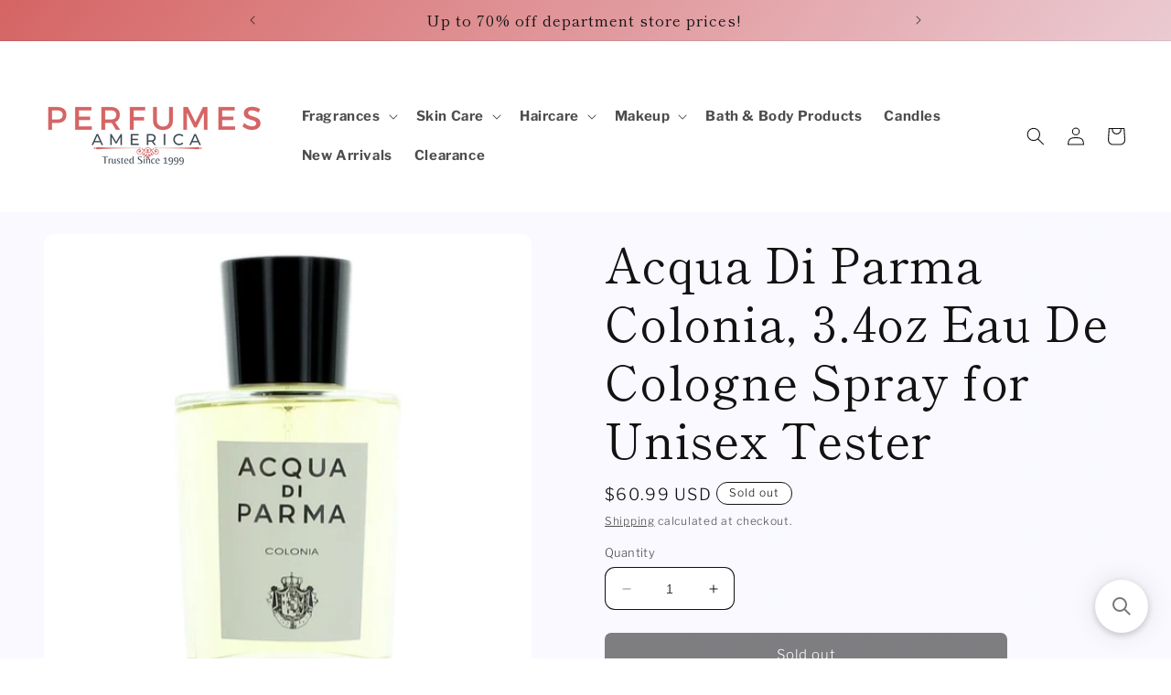

--- FILE ---
content_type: application/javascript; charset=utf-8
request_url: https://searchanise-ef84.kxcdn.com/preload_data.3r8I5K0V4i.js
body_size: 12684
content:
window.Searchanise.preloadedSuggestions=['parfums de marly','bond no 9','tom ford','dolce & gabbana','montale parfum','calvin klein','carolina herrera','elizabeth arden','acqua di parma','al haramain','paco rabanne','parfum de marly','tiziana terenzi','yves saint laurent','amouage men','hugo boss','giorgio armani','versace eros','mont blanc','jean paul gaultier','christian dior','dior sauvage','creed aventus','women gift sets','skin care','gift set','jimmy choo','ralph lauren','juicy couture','ariana grande','guerlain fragrances','perfume de marly','perry ellis','gift sets','burberry her','la rive','bvlgari for men','britney spears','armaf all','salvatore ferragamo','maison francis kurkdjian','light blue','marc jacobs','ck one','juliette has a gun','club de nuit','gucci guilty','issey miyake','john varvatos','narciso rodriguez','thierry mugler','eau de parfum','burberry by burberry','paris hilton','versace dylan blue','aqua di gio','eternity for men','armani code','body mist','de marly','cool water','parfums de marly delina','beverly hills polo club','dior homme','estee lauder','viva la juicy','parfums de marly layton','the one','dolce and gabbana','polo ralph lauren','versace bright crystal','de marly layton','michael kors','oscar de la renta','black opium','banana republic','body fantasies','azzaro wanted','eau de parfum men','body lotion','club de nuit intense','bond no 9 new york','sauvage dior','coach for men','good girl carolina herrera','roja parfum','la vie est belle','by kilian','issey miyake for men','victoria secret','english laundry','lacoste for men','marc jacobs daisy','oud wood','bvlgari for women','juliette has a gun not a perfume','antonio banderas','givenchy perfume','spice bomb','baccarat rouge 540','nishane hacivat','bleu de','for women','stronger with you','good girl','creed aventus men','amber oud','pink sugar','eternity for women','burberry brit','azzaro chrome','miss dior','obsession for men','davidoff cool water','polo blue','elizabeth taylor','givenchy gentleman','valentino uomo','after shave','red door','vanilla fragrances','jimmy choo women','ysl brand','atelier cologne','le labo','pegasus parfum de marly','aqua di','escentric molecules','prada candy','one million','prada luna rossa','kenneth cole','coach women','dolce & gabbana light blue eau intense','lattafa perfumes','oud for','vince camuto','lancome fragrances','mont blanc explorer','mercedes benz','roberto cavalli','parfums de','men body spray','alfred dunhill','parfums de marly carlisle','white diamonds','bond no','lolita lempicka','gucci bloom','versace man','cuba men','alien mugler','gucci flora','quelques fleurs','mini fragrance','my way','green tea','burberry touch','the one dolce & gabbana','jimmy choo man','mon guerlain','paco rabanne 1 million','hermes terre d\'hermes','tommy hilfiger','initio parfum','prada l\'homme','delina exclusif','elie saab','armani si','viktor & rolf','lancome la vie est belle','perry ellis 360','amouage for women','jean paul','clive christian','dkny be delicious','bad boy','parfums de marly herod','ed hardy','dylan blue','valentino donna','polo red','calvin klein euphoria','flower bomb','blue de','ysl y','mancera red tobacco','le male','men tester','deodorant stick','hawas rasasi','clinique happy','al haramain amber oud','elizabeth arden fragrances','bulgari for men','oscar de la renta women','halloween man x','nishane ani','franck olivier','english laundry men','curve men','mugler angel','johan b','cloud ariana grande','mini gift set','body wash','carlisle parfum de marly','tommy bahama','euphoria by calvin klein','bulgari for women','mens parfums','shower gel','perry ellis 360 women','jo malone','gucci fragrances','channel allure','invictus paco','armaf club de nuit intense','beautiful by estee lauder','women tester','ralph lauren romance','liz claiborne','afnan perfumes','carolina herrera 212','moschino toy boy','jean paul gaultier le male','clean fragrance','parfums de marly layton exclusif','serge lutens','mancera cedrat boise','chance chance','valentino born in roma','new brand','women body spray','drakkar noir','calvin klein eternity','ysl libre','viktor & rolf flowerbomb','jessica simpson','lily of the valley','issey miyake for women','le beau','parfums de marly sedley','dolce gabbana','spirit of dubai','unisex fragrances','tom ford noir','molecule 01 eau de toilette by escentric molecules','set de','in blue','pour homme','fragrance mist','azzaro fragrances','eros flame','kate spade','mon paris','men’s gift sets','ch men','beverly hills','parfums de marly percival','men\'s eau de parfum','christian siriano','afnan supremacy','al haramain men','ariana grande cloud','body cream','michel germain','layton exclusif','la belle','green irish tweed','abercrombie and fitch','perfumes de','burberry hero','white tea','cool water for women','bath and body','d.s & durga','obsession for women','tom ford oud wood','emporio armani','after shave balm','ellen tracy','chloe by chloe','red tobacco','mens cologne','mont blanc legend','jessica mcclintock','jean paul gaultier scandal','polo black','vera wang','hugo boss the scent','spicebomb extreme','channel no','daisy love marc jacobs','nanette lepore','katy perry','karen low','mini set','lancome tresor','side effect','prada mens cologne','perfume for womens','bad boy carolina herrera','by armaf','jennifer lopez','boucheron women','annick goutal','thierry mugler angel','toy boy','dunhill icon','roja parfums','versace pour homme','design by paul sebastian','kim kardashian','clinique happy for women','edp for men','mancera aoud','estee lauder pleasures','ck be','la nuit de l\'homme','rochas moustache','versace crystal noir','dior sauvage parfum','chloe perfume','halloween man','elizabeth arden ceramide','body spray','cuba gold','white musk','men gift set','one direction','jennifer aniston','versace eros flame','paco rabanne olympea','light blue intense','reflection man','herod parfums de marly','versace yellow diamond','boss bottled','tommy girl','nicki minaj','ombre leather','body powder','montale roses musk','adidas moves for her','dolce and gabbana light blue','van cleef & arpels','ralph lauren men','kenneth cole black','black orchid','montale sweet vanilla','juicy couture viva la juicy','donna karan','for men','anais anais','dior jadore','mancera instant crush','men’s cologne','john varvatos artisan','tom ford ombre leather','fragrance world','di parma','la nuit','most wanted','swiss army','elizabeth arden green tea','acqua di parma leather','terre de hermes','guerlain ideal','coach dreams','skin musk','catherine malandrino','polo sport','mini parfum','giorgio beverly hills','men sets','coach floral','amouage epic','perfume de','oriental eau de parfum','creed green','karl lagerfeld','armaf club de nuit men','cedrat boise','lancome idole','poison girl','bottega veneta','maison francis','bentley for men intense','hugo boss boss intense','creed millesime','sol de janeiro','parfums de coeur','tobacco vanille','game of spades','paco rabanne invictus','woods of windsor','cashmere mist','yves saint laurent y','black is black','givenchy pi','bond no 9 chez bond','joop for men','michael malul','la yuqawam by rasasi','bentley intense','patchouli women','men’s deodorant','billie eilish','versace women','rasasi hawas','quelques fleurs l\'original','white shoulders','obsession womens','amor amor','gucci rush','alfred sung','azzaro wanted night by azzaro','le male le parfum','encre noire','men parfum','girl of now','donna karan cashmere','montblanc explorer','patchouli perfume','baccarat rouge','light blue forever','robert piguet','jovan musk','by coty','cartier declaration','wanted by night','oud for greatness','the only one','one million for men','perry ellis women','hypnotic poison','lacoste blanc','man in black','daisy marc jacobs','dior poison','prada luna rossa carbon','born in roma','bod man','chrome azzaro','perfume sets','scented candle','calvin klein eternity for men','travel spray','nautica men','polo club','ted lapidus','blue grass','scent of peace','invictus victory','amazing grace','cuba mens','la yuqawam','sexual noir','alyssa ashley','victor and','gift sets for men','gift set for men','parfum de','sarah jessica parker','paul sebastian','tory burch','tremendous parfum','stronger with','paloma picasso','armani code for men','my burberry','ck one unisex','burberry london','bleu de parfum','y yves','travel size','men cologne','lady million','bvlgari man','euphoria for women','bath and body works','terre d\'hermes','shower gel for men','ed hardy skulls and roses','women sets','hanae mori','italian love','rose fragrances','arabian oud','velvet vanilla','marc jacobs perfect','gucci bamboo','prada amber','montale intense cafe','mariah carey','david beckham','carner barcelona','tom ford black orchid','body oil','bora bora','bharara king','fire and ice','clean for women','mr burberry','luna rossa','taylor swift','stella mccartney','moschino toy','halloween women\'s','guess seductive','acqua di giò','sean john','afnan 9pm','royal oud','calvin klein one','alyssa ashley musk','valentino by valentino for women','prada paradoxe','kim kardashian for women','lacoste womens','quorum by puig','loves baby soft','chance perfume','extrait de parfum','perfume set','royal copenhagen','opium women','elizabeth arden skin care','la rive perfume','4711 acqua colonia','david off','white linen','escada for women','b balenciaga','versace blue jeans','english leather','nina ricci l\'air du temps','burberry men','mens fragrance','memo paris','dolce & gabbana light blue','montale intense','cool water intense','aqua di gio profumo','the most wanted','creed aventus for her','womens gift sets','noir extreme','dior fahrenheit','coach blue','cuba women','the one dolce','men shower gel','pheromone by marilyn miglin','true religion','animale 3.4 oz spray','dusting powder','not a perfume by juliette has a gun','le parfum','lemon line','sunflowers by elizabeth arden','boucheron parfum','narcisse by','clinique aromatics elixir','gloria vanderbilt','marly percival','amouage reflection','secret antonio banderas','kenneth cole reaction','burberry goddess','escentric molecule 02','lauren by ralph lauren','guess men','men fragrances','juicy couture oui','old spice','jo milano','versace eros parfum','escape calvin klein','interlude man','tuscan leather','5th avenue','acqua di','si intense','blue grass deodorant','ck in2u','frederic malle','yves saint','dolce and gabbana the one','burberry for men','grey flannel','lattafa perfume','lafayette street','mens after shave','van cleef','percival de marly','prada black','carolina herrera 212 vip black','so scandal','bond no 9 lafayette street','212 vip rose','victoria\'s secret','givenchy cologne','game of spade','polo green','jimmy choo fever','curve women','l or de','women perfume','idole by lancome','mont blanc legend spirit','comptoir sud pacifique','roja enigma','new brand perfume','armani code absolu','pasha de cartier','kensie life beat','versace men','elizabeth arden visible difference','women perfume sets','perfume for men','yara lattafa','clinique happy mens','azzaro most wanted','women gift set','between us','perfect marc jacobs','is & durga','allure sport','be delicious','de marly pegasus','la vie','flora botánica balenciaga','parfums de marly\'s','gift set men','mercedes benz club','mind games','mugler alien','dior homme intense','women body lotion','rollerball perfume','perfume women','new york','cotton candy','bright crystal','rosendo mateu','amber and leather','michael kors wonderlust parfum','agent provocateur','ralph lauren blue','men perfume','givenchy very irresistible','acqua di parma colonia','body bodycology','azzaro the wanted','salvatore ferragamo signorina','youth dew','layton parfums de marly','lovely by sarah jessica parker','bvlgari aqua','bvlgari man in black','miu miu','mercedes benz black','beautiful magnolia','lucky you','night musk','mens tester','swiss arabian','jil sander','dior eau sauvage','dolce gabbana the one','can can','i want choo','212 vip black','homme sport','vera wang princess','house of sillage','mens gourmand','love in white','men in black','parfums de marly pegasus','samba for men','salvador dali','nicole miller','fragrance du bois','michael jordan','marly delina','moschino fresh','jadore perfume','michael kors sexy amber','pure haven\'t','burberry body','scandal by night','parfum for men','men gift sets','eternity aqua','maison margiela','bond no 9 scent of peace','new york nights','black for men','bentley for men','reyane tradition','lou lou','parfums de marly galloway','hundred silent ways','elizabeth arden serum','perry ellis america','obsession night','giorgio red','inferno paradiso pink','mont blanc individuel','be delicious dkny','shakira fragrance','yes i am','5th avenue elizabeth arden','christian dior for mens','glenn perri','first by van cleef and arpels','valentino donna by valentino for women','greenwich village','grey vetiver','orange blossom','hacivat by nishane extrait de parfum','dior addict','daisy dream','the house of oud','red door parfum','coach perfume','spirit of','versace dreamer','burberry black','men’s lacoste','instant crush','mini perfume','aromatics elixir','jimmy choo i want choo','edp for women','perfume for women','victoria`s secret','pour femme','sol de','so amber','salvatore ferragamo uomo','this is her','jean nate','body lotion women','hugo boss bottled','vanilla vibes','women bath and body','adidas moves','ideal extreme','burberry for women','perfumes de marly','ch by carolina herrera','carolina herrera good girl','lalique encre noire','edp men','perry ellis m','musk oil','curve crush','channel her','mandarina duck','kate spade new york','caron le 3','hang ten','her burberry','jacques bogart','nino cerruti','patchouli oil','gift set for women','hugo boss scent','white gardenia','azzaro the most wanted','sexy amber','coffee fragrance','citrus fragrances','chloe nomad','my way giorgio','perfume men','dolce and','love don\'t be shy by kilian','floral fruity','flowerbomb by viktor & rolf','polo red by ralph lauren','supremacy afnan','my burberry black','bond n','jlo glow','lotion set','la rive for women','costume national','baccarat rouge 540 men','y le parfum','daisy love','anne klein perfume','african leather','very sexy','lair du temps','sweet like candy','pleasures by estee lauder','british sterling','guess gold','tiffany and co','donna karan cashmere mist','millesime imperial','sand and sable','aoud lemon','justin bieber','chloe nomade','tommy bahama mens','ultra male','k eau de parfum','midnight fantasy by britney spears','oajan parfums de marly','marc jacobs decadence','parfum de coeur','1 million lucky','angel mugler','marly layton','ange ou demon','amarige amarige','crystal noir','catherine malandrino dream','bvlgari wood','banana republic tobacco & tonka bean','bleecker street','hugo boss men','yves saint laurent black opium eau de parfum','not a perfume','coco channel','modern muse','oxford bleu','la vanilla','rive gauche','pink pepper','le beau le parfum','womens fragrance','montblanc legend','acqua di gio profondo','violet perfume','bhpc sexy by beverly hills polo club','fancy by jessica simpson','intense cafe','hermes men','givenchy hot couture','by the fireplace','bulgari women','oud touch','bon bon','rasasi la yuqawam','anne klein','dolce gabbana light blue intense','coach poppy','missoni fragrance','he wood','rock moss','carolina herrera bad boy','lanvin eclat d\'arpege','creed green irish tweed','clean warm cotton','prada intense','lancôme la nuit tresor','guerlain homme','cristiano ronaldo','stronger with you intensely','mancera lemon','in red','marilyn miglin','givenchy play','eau de','sexual by michel','prada carbon','versace dylan','pure grace','can can paris hilton','ds & durga','creed viking','diesel only the brave','parfums marly','parfum de marly oajan','artisan pure','elizabeth arden white tea','versace for women','vince camuto bella','calgon morning glory','chocolate greedy','mancera roses','thank u next','house of','versace for men','tonka bean','elizabeth arden ceramide capsules','lacoste red','sun moon stars','marc ecko for men','vanilla fields','roger gallet','parfumes de','narciso rodriguez musc','y ysl','armani code for women','burberry classic','dolce and gabbana the only one','hot couture','aeropostale for men','versace eau fraiche','dirty english','pink grapefruit','hermes h24','drunk elephant','blv bvlgari','cuba spray','pour lui','green tea by elizabeth arden','hugh parsons','si fiori','after shave balm for men','creed silver water','xs by paco rabanne','elizabeth arden deodorant','ermenegildo zegna','lancome miracle','governors island','la prairie','cologne from','men parfums','women body mist','liz claiborne fragrances','the woods','michael kors wonderlust','womens perfume','omnia crystalline','mancera black gold','portrait of a','prada mens','yardley english','beverly hills polo club sexy collection','versace yellow diamond intense','wind song','parfum de marly layton','the scent','bod men','náutica voyage','ck one summer','tester perfume','mini sets','360 perry ellis men','bergamot women','212 sexy women','jacomo de jacomo','eau sauvage','glenn perri unpredictable','1 million 3.4 oz paco rabanne','burberry weekend women','versace bright crystal absolu','y yves saint laurent eau de parfum','kenzo jungle','elizabeth arden capsules','armaf club de nuit','neutrogena hydro','lost cherry','nu parfums','calvin klein eternity for women','miami glow','mens perfume','aeropostale for women','la perla','lattafa asad','kilian good girl gone','spice and wood','marly safanad','ck all','jean lowe','bond 9 gold coast','woods of windsor true rose','gucci guilty absolute','a men','men gift','delina de marly','dusting powder women','polo sexy','ralph lauren parfum','gold coast','perfume lotion','miss dior eau de parfum','eau de toilette','vicky tiel','azzaro wanted by night','britney spears fantasy','joy by patou','noir de noir','burberry brit for her','wanted by','good girl blush','bijan for women','carolina herrera ch men','jovan musk for men','givenchy l\'interdit','body cream for women','24 rue faubourg saint-honore','boss bottled intense','arabian tonka','coach love','unforgivable men','escentric molecules molecule 01 eau de toilette spray unisex perfume 3.5 oz','parfums de marly cassili','euphoria men','montale vanilla','vetiver sensual','creed love in white','roses musk','perry ellis men','mint notes','ed hardy hearts and daggers','angel body cream','beach hut','cashmere eau de parfum','judith leiber','design by paul sebastian 3.4 oz fine parfum spray for women','f black','azzaro chrome legend','de cartier','ferragamo uomo','eau de rochas','givenchy irresistible','roses vanille','sandalwood cologne','montale black aoud','marly habdan','john varvatos dark rebel','mens burberry','pierre cardin','si armani','tea au','territoire platinum','212 carolina herrera','giorgio armani acqua di gio absolu','adidas moves for','midnight rose','still jennifer lopez','chez bond','amber musk','gucci guilty intense','ralph lauren polo','colors benetton','burberry weekend','gif set','la vida','montale tonka','coach wild rose','travel size womens','si passione','mancera roses vanille','navy for women','kenzo flower','bvlgari omnia','game of','sensual instinct','grand soir','new brand 4 women','coach men','tiziana terenzi delox','velvet orchid','mont blanc signature','tous touch','escada magnetism','animale animale','in 1 oz','juliet has a gun','initial oud','versace oud','boucheron oz eau de parfum spray','candy prada','bath powder','i am juicy couture','vanilla musk','o de lancome','knowing estee lauder','marc jacobs daisy dream','memoire archives','anis anis','creed silver mountain','lagerfeld classic','y edp','ch carolina herrera','prada ocean','burberry women','turathi blue','clearance men','dior poison girl','marly meliora','wall street','obsession women','jacomo de jacomo for men','promise me','versace gift set','polo spor','amber rouge','philosophy pure grace','sexual sugar','amouage interlude','calvin klein obsession','in love with you','body mist women','marly kalan','la gift set','daisy eau fresh','musk for men','burberry mens','dunhill desire','so de la renta','elizabeth and james','estée lauder modern muse','elizabeth arden eight hour lip protectant','de channel','fruity fragrance','you are','montale dark purple','alien goddess','indian sandalwood','versace noir','polo club blue','flash by jimmy choo','kenzo homme','la coste','al haramain amber','hindu kush','gucci men','montale de','dolce and gabbana k','set mini','gourmand notes','montale rose musk','elie saab girl now','kenneth cole white','back to black','amore amore','clinique happy heart','cuba vip','roja elysium','oxygene by lanvin','versace oud noir','viva la juicy gold','parfums de marly 4.2','ysl black opium','la mer','john varvatos vintage','ck one all men','orientica amber rouge','clean skin','amber with vanilla','fragrance one','spicebomb night vision','lou lou cacharel','bvlgari omnia crystalline','33 eau de parfum','acqua di gioia','shalimar spray','ch prive','elizabeth arden retinol','patchouli leaves','ysl men','burberry brit sheer','jil sander 4','la vie est','royal amber','alyssa ashley musk oil','valentino donna born in roma','pegasus exclusif','saint laurent','kenzo amour','i love love','angel men','mont blanc starwalker','black iris','body powder perfumed','versace blue','discovery set','gale hayman','midnight in','d.s.& durga','organza givenchy','mens fragrances sets','yves saint laurent libre eau de parfum','rochas man','mon parfum','mancera roses greedy','the spirit of dubai','tobacco oud','alfred dunhill men','spicebomb men','elizabeth arden prevage anti-aging','club de','burberry london men','green tea elizabeth arden','caron homme','sweet delicious creamy','sean john unforgivable','mambo by liz claiborne','ariana grande eau de parfum','sets women','perfume oil','greenwich village bond 9','coach platinum','bella blanca','j lo','beautiful blossoms','coach mens','alfred sung for women','atomic rose','polo ralph','gucci guilty black','tiffany & love','jaipur for men','erba pura','eternity now','men\'s gift sets','wood dsquared2','tatcha skin cream','jasmin noir','taylor swift wonderstruck','eau de new york','calvin klein beauty','aftershave balm','vanilla oak','aqua allegoria orange soleia','angel elixir','playboy products','prada luna','212 vip men','love me','playboy men','elie saab le parfum','halle berry','jean paul gaultier male','by calvin','all haramain','coach new york','victorias secret','supremacy in oud','samsara by guerlain','oscar bella blanca','fred hayman','burberry the beat','yellow diamond','yacht man','versace crystal','amber fragrance','heaven scent','creed royal','madame rochas','million lucky','dolce & gabbana men','jovan white musk','moschino toy 2','haltane parfums de marly','miracle lancome','parfums de marly men','amber oil','men\'s parfum','goldfield and banks','bvlgari extreme','sweet oriental','duc de vervins','pear inc','by dana','y by yves saint laurent','poeme lancome','deodorant green tea','lattafa yara','pamela anderson','burberry for her','armaf sillage','gio profondo','gucci guilty mens','set rose','women rollerball','bob mackie','silver blue','ooh la rouge christian siriano','gio for men','passion fruit','la male','women pink','marly sedley','women shower gel','reef perfumes','de marly kalan','light blue eau intense','mauboussin all','soft musk','estee lauder sensuous','franck olivier oud','very irresistible by givenchy','citrus fragrance','beyonce heat','pure white','gucci guilty women','woods of windsor soap','aqua allegoria','kate spade walk on air','dior hypnotic poison eau de parfum','tea rose','betsey johnson','piece set','versace signature','amouage sunshine','bitter peach','fresh cream','note di colonia','dior intense','angel muse','office for men','anise anise','mens after shave balm','eau de shalimar','calvin klein truth','lady stetson','i am','gift card','gucci pour homme ll','mancera men\'s','oud noir','shalimar by guerlain','talcum powder','mint for men','armaf craze','chrome extreme','d s & durga','hypnose by lancome','coach dreams sunset','sweet pea','prada milano','adam levine','wood perfume for men','white patchouli','perfumes men','creed water','prada for men','bvlgari black','jean paul gaultier le','brave man','tom ford noir extreme','dior j\'adore','tom ford leather','perry ellis f','gucci floral','women fragrance','philosophy perfume philosophy perfume','mon guerlain intense','body fantasies fresh white musk','allure channel','este lauder lip stick','versace purple','oz de parfum','bodycology pure white gardenia','dylan purple','design parfum oz','charlie blue','royale stallion','joy by','ralph by ralph lauren','rihanna nude','creed santal','this is him','perfume de marly delina','ck be by calvin klein 6.7','cartier la panthere','one man show','givenchy gentleman eau de','men caramel','red vetiver','has a gun','etat libre','live luxe','happy heart','acqua colonia','kensie so pretty','christina aguilera','musk perfume','anais l’original','gentle fluidity','bergamot and amber','initio musk therapy','organza by givenchy','j\'adore by christian dior','sexual paris','pure poison','dolce the one','jimmy choo illicit','channel de','burberry brit rhythm','tiffany parfum','estelle ewen in red','safari men','amo ferragamo','with love','hawaiian tropic','ck free','first instinct','blue jeans by versace','aqua de gio','apple blossom','acqua di parisis','estelle ewen','fantasy britney','il bacio','wild rose','cabochard by gres','set fragrance\'s','so blue','new musk for women','charlie white','givenchy gentlemen','mandarín sky','lacoste red men','pi givenchy','acqua de selva','honey oud','ylang in gold','coach floral blush','calvin klein women','michael kors sexy','diesel the','guess by marciano','invictus aqua','new york oud','petite cherie by annick goutal','eden by cacharel','armand basi','miss dior blooming','aqua de','gucci pour homme','prada paradoxe eau de parfum','j h l for men','ani nishane','este lauder','dark ice','of a lady','viva la juicy noir','marly galloway','fancy love','comes de','calvin klein summer','gio parfum','mancera sicily','dolce gabbana light blue gel','dolce & gabbana the one intense','sweet vanilla','japanese cherry blossom','dkny sweet','colonia essenza','azzaro wanted by','blessed baraka','polo supreme','the scent of peace','jimmy cho','original penguin','nina ricci','fifth avenue','prince matchabelli','pear scent','ferrari for men','parfum de marly herod','tom ford tobacco','creed men','coach signature','issey miyake a scent','heaven sent','yardley april violets','halston woman','guy laroche','blue seduction','prada la femme','royall lyme 8 oz','my way by giorgio armani oz','white jasmine','flora gorgeous','mens vanilla','l\'eau d\'issey','valentino for men','skin musk oil','beau de jour','musk amber','creed royal oud','royal secret','peter thomas roth','legend spirit','escada sentiment','montale dark aoud','issey miyake intense','bond no9','l\'eau d\'issey by issey miyake','versace eau','av gift set','lalique white','bond no 9 new york nights','chic for men','invictus legend','boss the scent','tempting paradise','powder in to','adrienne vittadini','fahrenheit dior','dulce and','libre intense','tom ford noir de noir','paul smith','ck one shock','do you have','bath gel','enrique iglesias','oud vanilla','by ralph lauren','montale arabians','prada luna rossa black','dana chantilly','kirke tiziana terenzi','bay rum','silver water','creed irish tweed','britney spears curious','banana republic classic','black leather','tumi 19 degree','toujours moi','polo deodorant','molinard lavender','amber oud gold','aqua do gio','bond no 9 wall street','jimmy choo man blue','versace pour','blue amber','burberry weekend men','orientica edition','asian asian','be seduced girl','gift for men','baccarat rouge 540 extrait','the most','k by dolce & gabbana','woody oud','kensie by kensie','montale oud','white linen by estee lauder','armaf intense','curve cologne','bill blass','escentric molecule','geoffrey beene','floral body spray','giorgio glam','house of oud','jimmy choo floral','dolce garden','jacomo de jacomo men 3.4 oz','roberto cavalli women','bvlgari pour homme','kensie gift set','bulgari omnia','royal night','agua de','pop man','beautiful times','flower blossom','more than','parfum spray for men','wulong cha','vanilla jasmine','l\'air du temps','xeryus rouge','mens deodorant','gift sets women','jenni rivera','estee lauder beautiful','jean paul gaultier le beau','swiss army classic','angel toilette','mancera black','rich man','tonino lamborghini','jimmy choo blossom','club de nuit sillage','dolce gabbana light blue','summer vibes','mon guerlain guerlain','cuba black prestige','bvlgari omnia floral','parfum men','pleasures for men','boss orange','juliette has gun','jpg le le parfum','cool water by davidoff for men','dark rebel','new west','men lotion','mandarina duck black','gucci intense','forever elizabeth','versace de','badee al oud','y eau de parfum','ck shock','the secret','carolina herrera for men','only me','acqua di parma oud','marly layton exclusif','eight and','wild pear','xerjoff accento','eternity summer','versace flame','always red','elizabeth arden makeup','bright neroli','her open heart','jimmy choo man intense','lacoste pink','luminous night','very good','jimmy choo intense','love be','pure for','mac lipstick','reb\'l fleur','hugo boss in motion','aventus creed','deep red','pepe jeans','hero burberry','cacharel amor','ocean di','ocean dream','initial parfum','bubble gum','lattafa fakhar','lemon mint','bod parfums','ds durga','escada for men','leau dissey','wild pears montale','club de nuit urban elixir','xerjoff naxos','women bulgari','alyssa alyssa','obsession men','realm for men','quelque fleur','marly pegasus','annick goutal d\'hadrien','dolce and the one','portfolio for perry ellis','a perfume','johan b rich','prada sport','versace gift sets','katy perry purr','calvin klein obsession for men','valentino citrus','polo sport men','bond no 9 women\'s','men body wash','violet eyes','9am dive','giorgio armani code','molinard de molinard','al haramain l\'aventure eau de parfum','america for men','tres nuit','cabotine de gres','gucci by gucci for men','intense for man','philosophy fresh cream','polo for men','sweet peony','scandal le parfum','de bleu','silver mountain water','starry nights','haramain amber oud gold edition eau de parfum oz','sheet mask','perfume gift set','play givenchy','y eau','le perfume','creed aventus for','flowerbomb midnight','sex in the','anna sui','montale aoud musk','jaipur homme','burberry blush','perry ellis america for','diva by ungaro for women','wild musk wild','all elizabeth arden products','aqua do','prada infusion d\'iris','ed hardy villain','coach gift set','dkny women','armani profumo','channel perfume','creed for her','dior parfum','bhpc set','amber oud exclusif','truth by calvin','hair mist','francis kurkdjian','hanae mori butterfly','montale rose','mugler men','hawas by rasasi','elizabeth arden red door','mango skin','jimmy choo man ice','stetson after shave','versace dylan blue women','versace womens','jean patou','midnight oud','creed original santal','amouage jubilation','ralph lauren ralph','emanuel ungaro','4711 unisex eau de cologne oz','creed original vetiver','balenciaga paris','prada men','terre d\'hermes parfum','polo set','bvlgari aqva','oud satin mood','rose elixir','coco vanille','ck eternity','sweet perfume','florabotanica eau de parfum','my burberry blush','variety set','fresh white musk body wash','live colorfully','daddy yankee','gucci memoire','fresh floral','euphoria lotion','dolce & gabbana k','vera wang by vera wang','dior homme intensive','fancy girl','gabriela sabatini','deo stick','calvin klein be','blu de','1 million prive 3.4 oz paco rabanne','stick deodorant','dolce & gabbana the one for men','homme cologne','pure have','acqua de gio','one million prive','calvin klein dark obsession','chantilly perfume','amouage for','sun and','acqua di parma colonia essenza','du temps','creed for men','revlon fragrances','for men gift set','gold rush','3oz perfume','ylang ylang','oud for glory','for women gift sets','egyptian smoke','versace bright crystal gift set','edt women','yum yum','phantom paco','grape fragrance','vibrant leather','kilian hennessy','her eau de parfum','euphoria intense','terre hermes','ch price','cambridge knight','k dolce','perry e','montale black musk','la nuit de l\'homme yves saint laurent','yzy perfume','mini for','channel his','montale sweet','apple bottoms','in oud','light blue men','destiny by marilyn','montale pear','dolce & gabbana light blue for men','unboxed fragrances','ok si','polo cologne','eternity perfume','musk oil perfume','la vi','coach green','alien absolu','dolce light blue','glow by j','bond no 9 new york oud','eau sauvage parfum','travel set','gucci gorgeous','gin tonic','joop ice','carolina herrera women','perfect intense','dolce gabbana parfum','ysatis by givenchy','bal a versailles by jean desprez paris','psychedelic love','musk men\'s','y saint laurent','womens set','liz taylor','elizabeth arden green tea deodorant','marc jacobs dot','de marly carlisle','tabu for women','polo oz','eau de parfum spray for men','de marly sedley','evening in paris','bhpc classic','green leather','ten for','j lo glow','armaf oud','popular men\'s','eu the parfum','beverly hills polo','gucci black','one lucky','aura mugler','very hollywood','homme intense','parma oud','versace fraiche','diesel for','jimmy choo ice','realm for women','lalique amethyst','ysl y edp','valentino uomo born in roma','versace pour homme by versace','defy calvin klein','safari cologne','womens shower','yardley powder','pino silvestre','calvin klein obsession for women','acqua di parma essenza','i want choo forever','brut for men','wave musk','juicy couture gold','ck summer','love tuberose','halston for women','al haramain amber oud exclusif','coach eau','royall lyme','fresh clean','rose essence','play boy','passion for men','elizabeth arden flawless finish','mediterranean arden','tom ford men','alexandra fragrances','english laundry signature','polo club beverly hills','bvlgari au','vanderbilt by gloria perfume','rose oud','private collection','jlo miami glow','sandalwood and rose','black gold','club black','vetiver de','new brand men','bond 9 dubai','god of','gucci jasmine','versace the dreamer','obsession after shave','rose rush','pi neo','fleur de','versace eros gift set','wood neroli','paris hilton just men','perry ellis red for men','very irresistible','gucci women','parma colonia','parfums de marly oajan','hugo boss women','gucci by gucci','invictus platinum','eau d\'orange verte by hermes','a men mugler','gold couture','bulgari for','off cool','arden beauty','arden beauty 3.3 oz spray women','of the sun','for man','santal by','guess girl','make up','creed vetiver','marc ecko','la femme prada','dolce & gabbana for men','odyssey mandarin','cool water men','tom ford oud wood by tom ford 3.4 oz edp spray unisex','set men','mode for men','cuba set','karen low pure','de marly delina','montale oud tobacco','y yves saint laurent','hugo boss 6','wanted girl','by guerlain','burberry mr burberry','hot couture givenchy','or to parisis','carolina herrera mens','key lime','bond wall street','guess red','musk for mens','nishane hacivat by nishane','burberry her intense','lacoste essential','fracas 3.4 oz','banana republic gardenia & cardamom','creed himalaya','champs elysees','versace bright','marc joseph','delina body cream','armani for women','fico di amalfi','dior homme sport','musk fragrances','jean patou joy forever','tom ford white patchouli','sexy city','dana women\'s','jadore spray','versace set','atelier or','sexy for me','exotic fragrances','givenchy le de','montale chocolate greedy','essential oil','nasomatto extrait de parfum','amber kiso','blue de for men\'s','apple fragrances','polo after shave','eros edp','for her','gucci bloom di fiori','valentino men','body fantasies musk','artisan blu john varvatos','bvlgari crystalline','carolina herrera ch','eternity by calvin klein','aquatic fragrance','bonbon viktor','benetton paradiso','calvin klein woman','givenchy for men','for him','valentino intense','chloe new','elizabeth arden for women','yardley talc','eternity flame','au the rouge','bulgari the','azzaro pour homme','cowboy grass','clean air','prada luna rossa ocean eau','aqva bvlgari','calvin klein aqua','dior elixir','white tea elizabeth','van cleef and arpels','the night','dis lui','gardenia passion','balenciaga florabotanica','montale arabians tonka','la femme','mens shave','man in','juicy gold','night vision','libre yves','l\'air du','drakkar noir deodorant','derby club house','true religion for women','montale amber musk','sweet flowers','de nuit','jardin de','juliette has a gun vanilla','dolce gabbana k','women body set','black aoud','rosa parfum','women perfumes','marly godolphin','eclat d\'arpège','wings by giorgio beverly hills','mancera women\'s','aoud leather','azzaro the','coty vanilla musk','ocean pacific','armani code parfum','pulse of the night','montale men','beverly hills polo club deodorant','blu mediterraneo','gentleman givenchy','ralph lauren polo black','jacomo men','cacharel for men','armani for men','maison de','michael jordan cologne','clean reserve','light blue sun','human pheromones','shower for women','marly herod','de bourbon','pink friday','the one edp','open perfume','yzy territoire','del mar','set prada','versace perfume','montale sensual','ice cream','petit mat','blooming bouquet','pink sugar aquolina','yellow diamond intense','cologne for men','women citrus','tous kid','amber oud gold edition','armani you','shi by alfred sung','men cream','histoire de','good fortune','natural spray','tom ford women','tremendous parfum de flore','uomo ferragamo','bond no 9 men','l\'eau d\'issey pour homme','le male parfum','versace mens'];

--- FILE ---
content_type: text/javascript;charset=UTF-8
request_url: https://searchserverapi.com/recommendations?api_key=3r8I5K0V4i&recommendation_widget_key=6L6O6C8B9C8E1O3&request_page=product&product_ids=7113116614749&recommendation_collection=&restrictBy%5Bquantity%5D=1%7C&restrictBy%5Bshopify_market_catalogs%5D=5314510941&output=jsonp&callback=jQuery3710962857441116997_1768706230839&_=1768706230840
body_size: 7993
content:
jQuery3710962857441116997_1768706230839({"totalItems":40,"startIndex":0,"itemsPerPage":30,"currentItemCount":30,"recommendation":{"title":"Similar Products"},"items":[{"product_id":"7978085056605","original_product_id":"7978085056605","title":"Blu Mediterraneo Mandorlo Di Sicilia by Acqua Di Parma, 1oz EDT Spray Unisex","description":"Sicily. A crossroads of art and culture, with almond as part of the local tastes and traditions. A sweet caress created with the fragrance of Mandorlo di Sicilia. Notes of star anise, bergamot and orange blend with green Mediterranean almond and ylang-ylang. The base notes blend cedar wood, vanilla, and white musk.","link":"\/products\/blu-mediterraneo-mandorlo-di-sicilia-by-acqua-di-parma-1oz-edt-spray-unisex","price":"37.2000","list_price":"0.0000","quantity":"1","product_code":"auadpmds1s","image_link":"https:\/\/cdn.shopify.com\/s\/files\/1\/0277\/5253\/0013\/files\/7b16b031-fb0d-4339-a3ca-b55537c1dd55_large.jpg?v=1763499924","vendor":"Acqua Di Parma","discount":"0","add_to_cart_id":"43673748045917","shopify_variants":[{"variant_id":"43673748045917","sku":"auadpmds1s","barcode":"08028713570278","price":"37.2000","list_price":"0.0000","taxable":"1","options":{"Title":"Default Title"},"available":"1","search_variant_metafields_data":[],"filter_variant_metafields_data":[],"image_link":"","image_alt":"","quantity_at_location_34234138717":"59","quantity_total":"59","link":"\/products\/blu-mediterraneo-mandorlo-di-sicilia-by-acqua-di-parma-1oz-edt-spray-unisex?variant=43673748045917"}],"shopify_images":["https:\/\/cdn.shopify.com\/s\/files\/1\/0277\/5253\/0013\/files\/7b16b031-fb0d-4339-a3ca-b55537c1dd55_large.jpg?v=1763499924"],"shopify_images_alt":["Blu Mediterraneo Mandorlo Di Sicilia by Acqua Di Parma, 1oz EDT Spray Unisex"],"tags":"Men's Fragrances[:ATTR:]New Arrivals[:ATTR:]Unisex Fragrances[:ATTR:]Women's Fragrances","quantity_total":"59"},{"product_id":"7113178316893","original_product_id":"7113178316893","title":"Acqua Di Parma Note Di Colonia III, 5oz Eau De Cologne Spray for Unisex","description":"Note Di Colonia III was launched in 2016. Top notes are Mandarin Orange and Ginger; middle notes are Olibanum, Vetiver and Jasmine; base notes are Myrhh, Labdanum and Tonka Bean.","link":"\/products\/acqua-di-parma-note-di-colonia-iii-5oz-eau-de-cologne-spray-for-unisex","price":"166.8300","list_price":"0.0000","quantity":"1","product_code":"auadpndc325s","image_link":"https:\/\/cdn.shopify.com\/s\/files\/1\/0277\/5253\/0013\/files\/bf27f4c8-c083-450a-bde4-27ec3c009959_large.jpg?v=1763499917","vendor":"Acqua Di Parma","discount":"0","add_to_cart_id":"41075553730653","shopify_variants":[{"variant_id":"41075553730653","sku":"auadpndc325s","barcode":"08028713290039","price":"166.8300","list_price":"0.0000","taxable":"1","options":{"Title":"Default Title"},"available":"1","search_variant_metafields_data":[],"filter_variant_metafields_data":[],"image_link":"","image_alt":"","quantity_at_location_34234138717":"38","quantity_total":"38","link":"\/products\/acqua-di-parma-note-di-colonia-iii-5oz-eau-de-cologne-spray-for-unisex?variant=41075553730653"}],"shopify_images":["https:\/\/cdn.shopify.com\/s\/files\/1\/0277\/5253\/0013\/files\/bf27f4c8-c083-450a-bde4-27ec3c009959_large.jpg?v=1763499917"],"shopify_images_alt":["Acqua Di Parma Note Di Colonia III, 5oz Eau De Cologne Spray for Unisex"],"tags":"Men's Fragrances[:ATTR:]New Arrivals[:ATTR:]Unisex Fragrances[:ATTR:]Women's Fragrances","quantity_total":"38"},{"product_id":"7113298444381","original_product_id":"7113298444381","title":"Acqua Di Parma Colonia Intensa by Acqua Di Parma, 3.4oz Eau De Cologne Spray men","description":"This Acqua di Parma creation was presented in 2007 as woody-leathery fragrance for men. Colonia Intensa is masculine, intensive, noble and classical. It brings the sweet freshness of bergamot, citrus, cardamom and ginger in the top notes. The heart follows the aromatic line and is composed of myrtle, artemisia, neroli, cedar and Guaiac wood. The base unites leather, patchouli, benzoin and musk.","link":"\/products\/acqua-di-parma-colonia-intensa-by-acqua-di-parma-3-4oz-eau-de-cologne-spray-men","price":"71.4700","list_price":"0.0000","quantity":"1","product_code":"amadpci34s","image_link":"https:\/\/cdn.shopify.com\/s\/files\/1\/0277\/5253\/0013\/files\/01b0b71b-62b2-43d2-8d0b-ac5c7696c969_large.jpg?v=1763649024","vendor":"Acqua Di Parma","discount":"0","add_to_cart_id":"41075712065629","shopify_variants":[{"variant_id":"41075712065629","sku":"amadpci34s","barcode":"08028713210020","price":"71.4700","list_price":"0.0000","taxable":"1","options":{"Title":"Default Title"},"available":"1","search_variant_metafields_data":[],"filter_variant_metafields_data":[],"image_link":"","image_alt":"","quantity_at_location_34234138717":"24","quantity_total":"24","link":"\/products\/acqua-di-parma-colonia-intensa-by-acqua-di-parma-3-4oz-eau-de-cologne-spray-men?variant=41075712065629"}],"shopify_images":["https:\/\/cdn.shopify.com\/s\/files\/1\/0277\/5253\/0013\/files\/01b0b71b-62b2-43d2-8d0b-ac5c7696c969_large.jpg?v=1763649024"],"shopify_images_alt":["Acqua Di Parma Colonia Intensa by Acqua Di Parma, 3.4oz Eau De Cologne Spray men"],"tags":"Men Fragrances[:ATTR:]New Arrivals","quantity_total":"24"},{"product_id":"7980134793309","original_product_id":"7980134793309","title":"Acqua Di Parma Oud & Spice by Acqua Di Parma, 6oz EDP Spray for Unisex","description":"Launched in 2019. Intense, vigorous and precious, a fragrance that captures the warmth of its rare essence. An artistic combination sublimed by luminous citrus notes that brings together the richness of the Aquilaria tree's agarwood with notes of Russian coriander and Haitian Amyris wood. Top notes: bergamot, orange. Middle notes: Haitian Amyris oil, Russian coriander, agarwood oil (oud). Base notes: cedarwood, leather accord, patchouli oil, sandalwood, musk.","link":"\/products\/acqua-di-parma-oud-spice-by-acqua-di-parma-6oz-edp-spray-for-unisex","price":"159.1200","list_price":"0.0000","quantity":"1","product_code":"bxacqu1816","image_link":"https:\/\/cdn.shopify.com\/s\/files\/1\/0277\/5253\/0013\/files\/a1310fe5-df3b-40b6-ac33-619e6adf4d4e_large.jpg?v=1762907400","vendor":"Acqua Di Parma","discount":"0","add_to_cart_id":"43683681861725","shopify_variants":[{"variant_id":"43683681861725","sku":"bxacqu1816","barcode":"08028713813221","price":"159.1200","list_price":"0.0000","taxable":"1","options":{"Title":"Default Title"},"available":"1","search_variant_metafields_data":[],"filter_variant_metafields_data":[],"image_link":"","image_alt":"","quantity_at_location_34234138717":"31","quantity_total":"31","link":"\/products\/acqua-di-parma-oud-spice-by-acqua-di-parma-6oz-edp-spray-for-unisex?variant=43683681861725"}],"shopify_images":["https:\/\/cdn.shopify.com\/s\/files\/1\/0277\/5253\/0013\/files\/a1310fe5-df3b-40b6-ac33-619e6adf4d4e_large.jpg?v=1762907400"],"shopify_images_alt":["Acqua Di Parma Oud & Spice by Acqua Di Parma, 6oz EDP Spray for Unisex"],"tags":"Men's Fragrances[:ATTR:]New Arrivals[:ATTR:]Unisex Fragrances[:ATTR:]Women's Fragrances","quantity_total":"31"},{"product_id":"7978085220445","original_product_id":"7978085220445","title":"Acqua Di Parma Colonia C.L.U.B. by Acqua Di Parma, 6oz Eau De Cologne Spray men","description":"Colonia Club captures bold masculinity and a modern style, inspired by the most exclusive sports clubs in the world. This line is a fresh, timeless classic scent for the stylish, modern gentleman. The art deco bottle and packaging have been designed in a bold green color and remain recognized symbols of Italian elegance and style.","link":"\/products\/acqua-di-parma-colonia-c-l-u-b-by-acqua-di-parma-6oz-eau-de-cologne-spray-men","price":"88.8100","list_price":"0.0000","quantity":"1","product_code":"amadpcc6s","image_link":"https:\/\/cdn.shopify.com\/s\/files\/1\/0277\/5253\/0013\/files\/1ce00251-675d-4cb9-bdf6-dde60a7b2444_large.jpg?v=1763993930","vendor":"Acqua Di Parma","discount":"0","add_to_cart_id":"43673748930653","shopify_variants":[{"variant_id":"43673748930653","sku":"amadpcc6s","barcode":"08028713150036","price":"88.8100","list_price":"0.0000","taxable":"1","options":{"Title":"Default Title"},"available":"1","search_variant_metafields_data":[],"filter_variant_metafields_data":[],"image_link":"","image_alt":"","quantity_at_location_34234138717":"1","quantity_total":"1","link":"\/products\/acqua-di-parma-colonia-c-l-u-b-by-acqua-di-parma-6oz-eau-de-cologne-spray-men?variant=43673748930653"}],"shopify_images":["https:\/\/cdn.shopify.com\/s\/files\/1\/0277\/5253\/0013\/files\/1ce00251-675d-4cb9-bdf6-dde60a7b2444_large.jpg?v=1763993930"],"shopify_images_alt":["Acqua Di Parma Colonia C.L.U.B. by Acqua Di Parma, 6oz Eau De Cologne Spray men"],"tags":"Men Fragrances[:ATTR:]New Arrivals","quantity_total":"1"},{"product_id":"7978085154909","original_product_id":"7978085154909","title":"Blu Mediterraneo Arancia Di Capri by Acqua Di Parma, 1oz EDT Spray Unisex","description":"Arancia di Capri is a sunny, relaxing, carefree symbol of the Italian Mediterranean reminiscent of the island of Capri. The fragrance combines the essential oils of orange, Mandarin and lemon with petit grain, cardamom, caramel and musk.","link":"\/products\/blu-mediterraneo-arancia-di-capri-by-acqua-di-parma-1oz-edt-spray-unisex","price":"35.5100","list_price":"0.0000","quantity":"1","product_code":"auadpbma1s","image_link":"https:\/\/cdn.shopify.com\/s\/files\/1\/0277\/5253\/0013\/files\/7c1939f3-f97c-4e8b-aa16-75a68917f2f0_large.jpg?v=1763648471","vendor":"Acqua Di Parma","discount":"0","add_to_cart_id":"43673748144221","shopify_variants":[{"variant_id":"43673748144221","sku":"auadpbma1s","barcode":"08028713570261","price":"35.5100","list_price":"0.0000","taxable":"1","options":{"Title":"Default Title"},"available":"1","search_variant_metafields_data":[],"filter_variant_metafields_data":[],"image_link":"","image_alt":"","quantity_at_location_34234138717":"67","quantity_total":"67","link":"\/products\/blu-mediterraneo-arancia-di-capri-by-acqua-di-parma-1oz-edt-spray-unisex?variant=43673748144221"}],"shopify_images":["https:\/\/cdn.shopify.com\/s\/files\/1\/0277\/5253\/0013\/files\/7c1939f3-f97c-4e8b-aa16-75a68917f2f0_large.jpg?v=1763648471"],"shopify_images_alt":["Blu Mediterraneo Arancia Di Capri by Acqua Di Parma, 1oz EDT Spray Unisex"],"tags":"Men's Fragrances[:ATTR:]New Arrivals[:ATTR:]Unisex Fragrances[:ATTR:]Women's Fragrances","quantity_total":"67"},{"product_id":"7978085351517","original_product_id":"7978085351517","title":"Acqua Di Parma Colonia Pura by Acqua Di Parma, 3.4oz Eau De Cologne Spray men","description":"Colonia Pura opens with intense fresh notes of sunny bergamot, juicy orange, and delicate petit grain. It seduces with a heart sublimated by a harmonious combination of spicy notes of coriander, combined with the sensual floral accent of jasmine sambac absolute and narcissus absolute. Finally, it embraces with a refined duo of woody notes: cedarwood and patchouli, while white musk notes close the composition.","link":"\/products\/acqua-di-parma-colonia-pura-by-acqua-di-parma-3-4oz-eau-de-cologne-spray-men","price":"71.4700","list_price":"0.0000","quantity":"1","product_code":"amadpcp34s","image_link":"https:\/\/cdn.shopify.com\/s\/files\/1\/0277\/5253\/0013\/files\/15ba6e88-ab19-471c-9b94-c065fa00f203_large.jpg?v=1763649022","vendor":"Acqua Di Parma","discount":"0","add_to_cart_id":"43673749061725","shopify_variants":[{"variant_id":"43673749061725","sku":"amadpcp34s","barcode":"08028713270024","price":"71.4700","list_price":"0.0000","taxable":"1","options":{"Title":"Default Title"},"available":"1","search_variant_metafields_data":[],"filter_variant_metafields_data":[],"image_link":"","image_alt":"","quantity_at_location_34234138717":"25","quantity_total":"25","link":"\/products\/acqua-di-parma-colonia-pura-by-acqua-di-parma-3-4oz-eau-de-cologne-spray-men?variant=43673749061725"}],"shopify_images":["https:\/\/cdn.shopify.com\/s\/files\/1\/0277\/5253\/0013\/files\/15ba6e88-ab19-471c-9b94-c065fa00f203_large.jpg?v=1763649022"],"shopify_images_alt":["Acqua Di Parma Colonia Pura by Acqua Di Parma, 3.4oz Eau De Cologne Spray men"],"tags":"Men Fragrances[:ATTR:]New Arrivals","quantity_total":"25"},{"product_id":"7850191978589","original_product_id":"7850191978589","title":"Blu Mediterraneo Fico di Amalfi by Acqua Di Parma, 6oz EDT Spray for Unisex","description":"The Amalfi coast-one of the most breathtaking places on Earth. The fragrance has a strong, energizing effect. In a unique combination of notes bergamot, lemon, grapefruit, citron, fig nectar, pink pepper and jasmine petals are blended at the heart followed by base notes of fig wood, cedarwood and benzoin.","link":"\/products\/blu-mediterraneo-fico-di-amalfi-by-acqua-di-parma-6oz-edt-spray-for-unisex","price":"88.8100","list_price":"0.0000","quantity":"1","product_code":"aubmfda6s","image_link":"https:\/\/cdn.shopify.com\/s\/files\/1\/0277\/5253\/0013\/files\/a6147144-3851-4ac8-b27e-c9202012043c_large.jpg?v=1763648441","vendor":"Acqua Di Parma","discount":"0","add_to_cart_id":"43115802034269","shopify_variants":[{"variant_id":"43115802034269","sku":"aubmfda6s","barcode":"08028713816659","price":"88.8100","list_price":"0.0000","taxable":"1","options":{"Title":"Default Title"},"available":"1","search_variant_metafields_data":[],"filter_variant_metafields_data":[],"image_link":"","image_alt":"","quantity_at_location_34234138717":"130","quantity_total":"130","link":"\/products\/blu-mediterraneo-fico-di-amalfi-by-acqua-di-parma-6oz-edt-spray-for-unisex?variant=43115802034269"}],"shopify_images":["https:\/\/cdn.shopify.com\/s\/files\/1\/0277\/5253\/0013\/files\/a6147144-3851-4ac8-b27e-c9202012043c_large.jpg?v=1763648441"],"shopify_images_alt":["Blu Mediterraneo Fico di Amalfi by Acqua Di Parma, 6oz EDT Spray for Unisex"],"tags":"Men's Fragrances[:ATTR:]New Arrivals[:ATTR:]Unisex Fragrances[:ATTR:]Women's Fragrances","quantity_total":"130"},{"product_id":"7594744741981","original_product_id":"7594744741981","title":"Blu Mediterraneo Mirto Di Panarea by Acqua Di Parma, 3.4oz EDT Spray for Unisex","description":"Launched by the design house of Acqua Di Parma in 2010, Acqua Di Parma Blu Meditarano Mirto Di Panarea possesses a blend of vetiver, citron, red ginger, italian Bergamot, cedarwood.","link":"\/products\/blu-mediterraneo-mirto-di-panarea-by-acqua-di-parma-3-4oz-edt-spray-for-unisex","price":"77.1000","list_price":"0.0000","quantity":"1","product_code":"auadpmm34s","image_link":"https:\/\/cdn.shopify.com\/s\/files\/1\/0277\/5253\/0013\/files\/afa6e612-a007-4f99-9e0c-9adc9feae8c2_large.jpg?v=1763648464","vendor":"Acqua Di Parma","discount":"0","add_to_cart_id":"42345217425501","shopify_variants":[{"variant_id":"42345217425501","sku":"auadpmm34s","barcode":"08028713816666","price":"77.1000","list_price":"0.0000","taxable":"1","options":{"Title":"Default Title"},"available":"1","search_variant_metafields_data":[],"filter_variant_metafields_data":[],"image_link":"","image_alt":"","quantity_at_location_34234138717":"18","quantity_total":"18","link":"\/products\/blu-mediterraneo-mirto-di-panarea-by-acqua-di-parma-3-4oz-edt-spray-for-unisex?variant=42345217425501"}],"shopify_images":["https:\/\/cdn.shopify.com\/s\/files\/1\/0277\/5253\/0013\/files\/afa6e612-a007-4f99-9e0c-9adc9feae8c2_large.jpg?v=1763648464"],"shopify_images_alt":["Blu Mediterraneo Mirto Di Panarea by Acqua Di Parma, 3.4oz EDT Spray for Unisex"],"tags":"Men's Fragrances[:ATTR:]New Arrivals[:ATTR:]Unisex Fragrances[:ATTR:]Women's Fragrances","quantity_total":"18"},{"product_id":"7113212166237","original_product_id":"7113212166237","title":"Acqua Di Parma Colonia Intensa by Acqua Di Parma, 6oz Eau De Cologne Spray men","description":"This Acqua di Parma creation was presented in 2007 as woody-leathery fragrance for men. Colonia Intensa is masculine, intensive, noble and classical. It brings the sweet freshness of bergamot, citrus, cardamom and ginger in the top notes. The heart follows the aromatic line and is composed of myrtle, artemisia, neroli, cedar and Guaiac wood. The base unites leather, patchouli, benzoin and musk.","link":"\/products\/acqua-di-parma-colonia-intensa-by-acqua-di-parma-6oz-eau-de-cologne-spray-men","price":"87.7600","list_price":"0.0000","quantity":"1","product_code":"amadpci6s","image_link":"https:\/\/cdn.shopify.com\/s\/files\/1\/0277\/5253\/0013\/files\/687ff035-ebb3-4c1e-a673-05d17328a7a9_large.jpg?v=1763501153","vendor":"Acqua Di Parma","discount":"0","add_to_cart_id":"41075591053405","shopify_variants":[{"variant_id":"41075591053405","sku":"amadpci6s","barcode":"08028713210112","price":"87.7600","list_price":"0.0000","taxable":"1","options":{"Title":"Default Title"},"available":"1","search_variant_metafields_data":[],"filter_variant_metafields_data":[],"image_link":"","image_alt":"","quantity_at_location_34234138717":"42","quantity_total":"42","link":"\/products\/acqua-di-parma-colonia-intensa-by-acqua-di-parma-6oz-eau-de-cologne-spray-men?variant=41075591053405"}],"shopify_images":["https:\/\/cdn.shopify.com\/s\/files\/1\/0277\/5253\/0013\/files\/687ff035-ebb3-4c1e-a673-05d17328a7a9_large.jpg?v=1763501153"],"shopify_images_alt":["Acqua Di Parma Colonia Intensa by Acqua Di Parma, 6oz Eau De Cologne Spray men"],"tags":"Clearance[:ATTR:]Men Fragrances[:ATTR:]New Arrivals","quantity_total":"42"},{"product_id":"7980134695005","original_product_id":"7980134695005","title":"Acqua Di Parma Yuzu by Acqua Di Parma, 6 oz EDP Spray for Unisex","description":"Top notes are Yuzu, Calabrian bergamot and Sichuan Pepper; middle notes are Lotus, Mimosa, Violet Leaf and Jasmine; base notes are Sandalwood, Musk and Licorice","link":"\/products\/acqua-di-parma-yuzu-by-acqua-di-parma-6-oz-edp-spray-for-unisex","price":"170.3700","list_price":"0.0000","quantity":"1","product_code":"bxaqcu182","image_link":"https:\/\/cdn.shopify.com\/s\/files\/1\/0277\/5253\/0013\/files\/f1f1859f-cdaa-4374-9c12-1bf1af70b603_large.jpg?v=1762907372","vendor":"Acqua Di Parma","discount":"0","add_to_cart_id":"43683681763421","shopify_variants":[{"variant_id":"43683681763421","sku":"bxaqcu182","barcode":"08028713810121","price":"170.3700","list_price":"0.0000","taxable":"1","options":{"Title":"Default Title"},"available":"1","search_variant_metafields_data":[],"filter_variant_metafields_data":[],"image_link":"","image_alt":"","quantity_at_location_34234138717":"23","quantity_total":"23","link":"\/products\/acqua-di-parma-yuzu-by-acqua-di-parma-6-oz-edp-spray-for-unisex?variant=43683681763421"}],"shopify_images":["https:\/\/cdn.shopify.com\/s\/files\/1\/0277\/5253\/0013\/files\/f1f1859f-cdaa-4374-9c12-1bf1af70b603_large.jpg?v=1762907372"],"shopify_images_alt":["Acqua Di Parma Yuzu by Acqua Di Parma, 6 oz EDP Spray for Unisex"],"tags":"Men's Fragrances[:ATTR:]New Arrivals[:ATTR:]Unisex Fragrances[:ATTR:]Women's Fragrances","quantity_total":"23"},{"product_id":"7978085122141","original_product_id":"7978085122141","title":"Blu Mediterraneo Fico Di Amalfi by Acqua Di Parma, 1oz EDT Spray Unisex","description":"The Amalfi coast-one of the most breathtaking places on Earth. The fragrance has a strong, energizing effect. In a unique combination of notes bergamot, lemon, grapefruit, citron, fig nectar, pink pepper and jasmine petals are blended at the heart followed by base notes of fig wood, cedarwood and benzoin.","link":"\/products\/blu-mediterraneo-fico-di-amalfi-by-acqua-di-parma-1oz-edt-spray-unisex","price":"38.5100","list_price":"0.0000","quantity":"1","product_code":"auadpfda1s","image_link":"https:\/\/cdn.shopify.com\/s\/files\/1\/0277\/5253\/0013\/files\/06fbfbff-4d70-4dbd-b8f2-9a2796b9f15b_large.jpg?v=1763648470","vendor":"Acqua Di Parma","discount":"0","add_to_cart_id":"43673748111453","shopify_variants":[{"variant_id":"43673748111453","sku":"auadpfda1s","barcode":"08028713570285","price":"38.5100","list_price":"0.0000","taxable":"1","options":{"Title":"Default Title"},"available":"1","search_variant_metafields_data":[],"filter_variant_metafields_data":[],"image_link":"","image_alt":"","quantity_at_location_34234138717":"138","quantity_total":"138","link":"\/products\/blu-mediterraneo-fico-di-amalfi-by-acqua-di-parma-1oz-edt-spray-unisex?variant=43673748111453"}],"shopify_images":["https:\/\/cdn.shopify.com\/s\/files\/1\/0277\/5253\/0013\/files\/06fbfbff-4d70-4dbd-b8f2-9a2796b9f15b_large.jpg?v=1763648470"],"shopify_images_alt":["Blu Mediterraneo Fico Di Amalfi by Acqua Di Parma, 1oz EDT Spray Unisex"],"tags":"Men's Fragrances[:ATTR:]New Arrivals[:ATTR:]Unisex Fragrances[:ATTR:]Women's Fragrances","quantity_total":"138"},{"product_id":"7834607386717","original_product_id":"7834607386717","title":"Acqua Di Parma Colonia C.L.U.B., 3.4oz Eau De Cologne Spray men","description":"Colonia Club captures bold masculinity and a modern style, inspired by the most exclusive sports clubs in the world. This line is a fresh, timeless classic scent for the stylish, modern gentleman. The art deco bottle and packaging have been designed in a bold green color and remain recognized symbols of Italian elegance and style.","link":"\/products\/acqua-di-parma-colonia-c-l-u-b-3-4oz-eau-de-cologne-spray-men","price":"81.7200","list_price":"0.0000","quantity":"1","product_code":"amadpcc34s","image_link":"https:\/\/cdn.shopify.com\/s\/files\/1\/0277\/5253\/0013\/files\/f9cdbc1e-3660-4165-a8f8-a8c12264d2a3_large.jpg?v=1763993624","vendor":"Acqua Di Parma","discount":"0","add_to_cart_id":"43058726764637","shopify_variants":[{"variant_id":"43058726764637","sku":"amadpcc34s","barcode":"08028713150029","price":"81.7200","list_price":"0.0000","taxable":"1","options":{"Title":"Default Title"},"available":"1","search_variant_metafields_data":[],"filter_variant_metafields_data":[],"image_link":"","image_alt":"","quantity_at_location_34234138717":"1","quantity_total":"1","link":"\/products\/acqua-di-parma-colonia-c-l-u-b-3-4oz-eau-de-cologne-spray-men?variant=43058726764637"}],"shopify_images":["https:\/\/cdn.shopify.com\/s\/files\/1\/0277\/5253\/0013\/files\/f9cdbc1e-3660-4165-a8f8-a8c12264d2a3_large.jpg?v=1763993624"],"shopify_images_alt":["Acqua Di Parma Colonia C.L.U.B., 3.4oz Eau De Cologne Spray men"],"tags":"Men Fragrances[:ATTR:]New Arrivals","quantity_total":"1"},{"product_id":"7708943548509","original_product_id":"7708943548509","title":"Acqua Di Parma Colonia by Acqua Di Parma, 6oz Eau De Cologne Spray Unisex","description":"Acqua di Parma started as a small factory in Parma. The first fragrance was created in 1916, Colonia, and at the beginning it was used to perfume gentlemen's handkerchiefs. Acqua Di Parma Colonia was presented as a citrus fragrance. It was composed of lavender, rosemary, Sicilian citrus, Bulgarian rose, jasmine, amber and light musk.","link":"\/products\/acqua-di-parma-colonia-by-acqua-di-parma-6oz-eau-de-cologne-spray-unisex","price":"97.7100","list_price":"0.0000","quantity":"1","product_code":"amadpc6s","image_link":"https:\/\/cdn.shopify.com\/s\/files\/1\/0277\/5253\/0013\/files\/9d6dee9c-d359-43c3-8a94-02c50db7b626_large.jpg?v=1763993471","vendor":"Acqua Di Parma","discount":"0","add_to_cart_id":"42670814265437","shopify_variants":[{"variant_id":"42670814265437","sku":"amadpc6s","barcode":"08028713001734","price":"97.7100","list_price":"0.0000","taxable":"1","options":{"Title":"Default Title"},"available":"1","search_variant_metafields_data":[],"filter_variant_metafields_data":[],"image_link":"","image_alt":"","quantity_at_location_34234138717":"1","quantity_total":"1","link":"\/products\/acqua-di-parma-colonia-by-acqua-di-parma-6oz-eau-de-cologne-spray-unisex?variant=42670814265437"}],"shopify_images":["https:\/\/cdn.shopify.com\/s\/files\/1\/0277\/5253\/0013\/files\/9d6dee9c-d359-43c3-8a94-02c50db7b626_large.jpg?v=1763993471"],"shopify_images_alt":["Acqua Di Parma Colonia by Acqua Di Parma, 6oz Eau De Cologne Spray Unisex"],"tags":"Men's Fragrances[:ATTR:]New Arrivals[:ATTR:]Unisex Fragrances[:ATTR:]Women's Fragrances","quantity_total":"1"},{"product_id":"7980134760541","original_product_id":"7980134760541","title":"Acqua Di Parma Quercia by Acqua Di Parma, 6 oz EDP Spray for Unisex","description":"An aromatic woody fragrance for men &amp; women. Crisp spicy earthy vibrant warm &amp; captivating. Top notes of bergamot lemon petit grain &amp; pink pepper. Middle notes of geranium cardamom &amp; cedar.","link":"\/products\/acqua-di-parma-quercia-by-acqua-di-parma-6-oz-edp-spray-for-unisex","price":"144.5000","list_price":"0.0000","quantity":"1","product_code":"bxacqu1817","image_link":"https:\/\/cdn.shopify.com\/s\/files\/1\/0277\/5253\/0013\/files\/d3756db4-351f-4781-bd88-7a433dbc4bea_large.jpg?v=1762907399","vendor":"Acqua Di Parma","discount":"0","add_to_cart_id":"43683681828957","shopify_variants":[{"variant_id":"43683681828957","sku":"bxacqu1817","barcode":"08028713810824","price":"144.5000","list_price":"0.0000","taxable":"1","options":{"Title":"Default Title"},"available":"1","search_variant_metafields_data":[],"filter_variant_metafields_data":[],"image_link":"","image_alt":"","quantity_at_location_34234138717":"31","quantity_total":"31","link":"\/products\/acqua-di-parma-quercia-by-acqua-di-parma-6-oz-edp-spray-for-unisex?variant=43683681828957"}],"shopify_images":["https:\/\/cdn.shopify.com\/s\/files\/1\/0277\/5253\/0013\/files\/d3756db4-351f-4781-bd88-7a433dbc4bea_large.jpg?v=1762907399"],"shopify_images_alt":["Acqua Di Parma Quercia by Acqua Di Parma, 6 oz EDP Spray for Unisex"],"tags":"Men's Fragrances[:ATTR:]New Arrivals[:ATTR:]Unisex Fragrances[:ATTR:]Women's Fragrances","quantity_total":"31"},{"product_id":"7978972807261","original_product_id":"7978972807261","title":"Acqua Di Parma Colonia Il Profumo by Acqua Di Parma, 1.7oz EDP Spray for Unisex","description":"Top: Italian Bergamot, Grapefruit, Blood Orange, Petitgrain; Middle: Rosemary, Ylang Ylang, Orange Leaves Absolute; Base: Vetiver, Patchouli","link":"\/products\/acqua-di-parma-colonia-il-profumo-by-acqua-di-parma-1-7oz-edp-spray-for-unisex","price":"71.1800","list_price":"0.0000","quantity":"1","product_code":"bxacqu508","image_link":"https:\/\/cdn.shopify.com\/s\/files\/1\/0277\/5253\/0013\/files\/8586b202-fafd-48a8-9516-31031862d6e9_large.jpg?v=1762907394","vendor":"Acqua Di Parma","discount":"0","add_to_cart_id":"43677166174301","shopify_variants":[{"variant_id":"43677166174301","sku":"bxacqu508","barcode":"08028713824975","price":"71.1800","list_price":"0.0000","taxable":"1","options":{"Title":"Default Title"},"available":"1","search_variant_metafields_data":[],"filter_variant_metafields_data":[],"image_link":"","image_alt":"","quantity_at_location_34234138717":"13","quantity_total":"13","link":"\/products\/acqua-di-parma-colonia-il-profumo-by-acqua-di-parma-1-7oz-edp-spray-for-unisex?variant=43677166174301"}],"shopify_images":["https:\/\/cdn.shopify.com\/s\/files\/1\/0277\/5253\/0013\/files\/8586b202-fafd-48a8-9516-31031862d6e9_large.jpg?v=1762907394"],"shopify_images_alt":["Acqua Di Parma Colonia Il Profumo by Acqua Di Parma, 1.7oz EDP Spray for Unisex"],"tags":"Men's Fragrances[:ATTR:]New Arrivals[:ATTR:]Unisex Fragrances[:ATTR:]Women's Fragrances","quantity_total":"13"},{"product_id":"7978085253213","original_product_id":"7978085253213","title":"Acqua Di Parma Note Di Colonia IV, 5oz Eau De Cologne Spray for Unisex","description":"Note di Colonia IV is infused with sparkling and bright notes of green mandarin and bergamot, while the intense heart of orange blossom and turkish rose are firmly sealed with patchouli.","link":"\/products\/acqua-di-parma-note-di-colonia-iv-5oz-eau-de-cologne-spray-for-unisex","price":"178.0800","list_price":"0.0000","quantity":"1","product_code":"auadpndc45s","image_link":"https:\/\/cdn.shopify.com\/s\/files\/1\/0277\/5253\/0013\/files\/07775fa1-b21a-424c-95aa-bdd0f905dffe_large.jpg?v=1763499915","vendor":"Acqua Di Parma","discount":"0","add_to_cart_id":"43673748963421","shopify_variants":[{"variant_id":"43673748963421","sku":"auadpndc45s","barcode":"08028713290053","price":"178.0800","list_price":"0.0000","taxable":"1","options":{"Title":"Default Title"},"available":"1","search_variant_metafields_data":[],"filter_variant_metafields_data":[],"image_link":"","image_alt":"","quantity_at_location_34234138717":"26","quantity_total":"26","link":"\/products\/acqua-di-parma-note-di-colonia-iv-5oz-eau-de-cologne-spray-for-unisex?variant=43673748963421"}],"shopify_images":["https:\/\/cdn.shopify.com\/s\/files\/1\/0277\/5253\/0013\/files\/07775fa1-b21a-424c-95aa-bdd0f905dffe_large.jpg?v=1763499915"],"shopify_images_alt":["Acqua Di Parma Note Di Colonia IV, 5oz Eau De Cologne Spray for Unisex"],"tags":"Men's Fragrances[:ATTR:]New Arrivals[:ATTR:]Unisex Fragrances[:ATTR:]Women's Fragrances","quantity_total":"26"},{"product_id":"7980134826077","original_product_id":"7980134826077","title":"Acqua Di Parma Zafferano by Acqua Di Parma, 3.4oz EDP Spray for Unisex","description":"Top notes are Coriander, Mandarin Orange, Bitter Orange and Bergamot; middle notes are Saffron, Geranium, Orange Blossom, Rose and Jasmine Sambac; base notes are Woody Notes, Vanilla and Tonka Bean.","link":"\/products\/acqua-di-parma-zafferano-by-acqua-di-parma-3-4oz-edp-spray-for-unisex","price":"134.6200","list_price":"0.0000","quantity":"1","product_code":"bxacqu1015","image_link":"https:\/\/cdn.shopify.com\/s\/files\/1\/0277\/5253\/0013\/files\/13a1884d-b444-4fa8-abfb-d4a0aadbc95a_large.jpg?v=1762907410","vendor":"Acqua Di Parma","discount":"0","add_to_cart_id":"43683681894493","shopify_variants":[{"variant_id":"43683681894493","sku":"bxacqu1015","barcode":"08028713813375","price":"134.6200","list_price":"0.0000","taxable":"1","options":{"Title":"Default Title"},"available":"1","search_variant_metafields_data":[],"filter_variant_metafields_data":[],"image_link":"","image_alt":"","quantity_at_location_34234138717":"1","quantity_total":"1","link":"\/products\/acqua-di-parma-zafferano-by-acqua-di-parma-3-4oz-edp-spray-for-unisex?variant=43683681894493"}],"shopify_images":["https:\/\/cdn.shopify.com\/s\/files\/1\/0277\/5253\/0013\/files\/13a1884d-b444-4fa8-abfb-d4a0aadbc95a_large.jpg?v=1762907410"],"shopify_images_alt":["Acqua Di Parma Zafferano by Acqua Di Parma, 3.4oz EDP Spray for Unisex"],"tags":"Men's Fragrances[:ATTR:]New Arrivals[:ATTR:]Unisex Fragrances[:ATTR:]Women's Fragrances","quantity_total":"1"},{"product_id":"7850192142429","original_product_id":"7850192142429","title":"Blu Mediterraneo Mandarino di Sicilia, 3.4oz EDT Spray for Unisex","description":"The fragrance opens with the invigorating aroma of green mandarin, sparkling with an effervescent blend of bergamot, lemon and juicy red orange. This combination wraps the scent in the brightness of a Sicilian summer, radiating intense emerald nuances and a lively freshness. In its heart, the green hue of the mandarin meets the freshness of the notes of petitgrain and spearmint in a blend that extends the fragrance's longevity. The cedarwood base note completes this green sensation, while the musk note adds a clean, sophisticated brilliance.","link":"\/products\/blu-mediterraneo-mandarino-di-sicilia-3-4oz-edt-spray-for-unisex","price":"72.6900","list_price":"0.0000","quantity":"1","product_code":"amadpbmmds34s","image_link":"https:\/\/cdn.shopify.com\/s\/files\/1\/0277\/5253\/0013\/files\/b364503d-a94a-4d0e-a0b8-252c492f013f_large.jpg?v=1763649030","vendor":"Acqua Di Parma","discount":"0","add_to_cart_id":"43115802198109","shopify_variants":[{"variant_id":"43115802198109","sku":"amadpbmmds34s","barcode":"08028713816307","price":"72.6900","list_price":"0.0000","taxable":"1","options":{"Title":"Default Title"},"available":"1","search_variant_metafields_data":[],"filter_variant_metafields_data":[],"image_link":"","image_alt":"","quantity_at_location_34234138717":"86","quantity_total":"86","link":"\/products\/blu-mediterraneo-mandarino-di-sicilia-3-4oz-edt-spray-for-unisex?variant=43115802198109"}],"shopify_images":["https:\/\/cdn.shopify.com\/s\/files\/1\/0277\/5253\/0013\/files\/b364503d-a94a-4d0e-a0b8-252c492f013f_large.jpg?v=1763649030"],"shopify_images_alt":["Blu Mediterraneo Mandarino di Sicilia, 3.4oz EDT Spray for Unisex"],"tags":"Men's Fragrances[:ATTR:]New Arrivals[:ATTR:]Unisex Fragrances[:ATTR:]Women's Fragrances","quantity_total":"86"},{"product_id":"7850038820957","original_product_id":"7850038820957","title":"Acqua Di Parma Magnolia Nobile by Acqua Di Parma, 3.4oz EDP Spray women","description":"Inspired by the beautiful palazzo gardens of Italy's majestic Lake Como region, Magnolia Nobile represents the expression of natural and understated elegance. Created with the purest essences, Magnolia Nobile is an eau de parfum that reveals the most noble and refined aspects of the magnolia. Top notes of Italian bergamot, lemon, and citron blend seamlessly with magnolia accord, a rare ingredient extracted with time and dedication. The heart evolves with notes of rose, jasmine, and tuberose and the base notes unfold with sandalwood, patchouli, vetiver, and vanilla. The resulting unique and enveloping harmony creates an unforgettable, captivating effect. Notes: Italian Citron, Bergamot, Lemon, Magnolia, Arabian Jasmine, Bulgarian Rose, Tuberose, Sandalwood, Vetiver, Patchouli, Vanilla.","link":"\/products\/acqua-di-parma-magnolia-nobile-by-acqua-di-parma-3-4oz-edp-spray-women","price":"115.8100","list_price":"0.0000","quantity":"1","product_code":"amadpmm34s","image_link":"https:\/\/cdn.shopify.com\/s\/files\/1\/0277\/5253\/0013\/files\/b98eb749-ac39-4ec5-bcdf-89a8ac6e4aad_large.jpg?v=1763501145","vendor":"Acqua Di Parma","discount":"0","add_to_cart_id":"43115181604957","shopify_variants":[{"variant_id":"43115181604957","sku":"amadpmm34s","barcode":"08028713470028","price":"115.8100","list_price":"0.0000","taxable":"1","options":{"Title":"Default Title"},"available":"1","search_variant_metafields_data":[],"filter_variant_metafields_data":[],"image_link":"","image_alt":"","quantity_at_location_34234138717":"88","quantity_total":"88","link":"\/products\/acqua-di-parma-magnolia-nobile-by-acqua-di-parma-3-4oz-edp-spray-women?variant=43115181604957"}],"shopify_images":["https:\/\/cdn.shopify.com\/s\/files\/1\/0277\/5253\/0013\/files\/b98eb749-ac39-4ec5-bcdf-89a8ac6e4aad_large.jpg?v=1763501145"],"shopify_images_alt":["Acqua Di Parma Magnolia Nobile by Acqua Di Parma, 3.4oz EDP Spray women"],"tags":"New Arrivals[:ATTR:]Women Fragrances","quantity_total":"88"},{"product_id":"7113117139037","original_product_id":"7113117139037","title":"Acqua Di Parma Ambra by Acqua Di Parma, 3.4 oz EDP Spray for Unisex","description":"Top notes are lemon calabrian bergamot orange and petitgrain; middle notes are lavender and cardamom; base notes are sandalwood amber and tonka bean.","link":"\/products\/acqua-di-parma-ambra-by-acqua-di-parma-3-4-oz-edp-spray-for-unisex","price":"91.4100","list_price":"0.0000","quantity":"1","product_code":"auadpamb34s","image_link":"https:\/\/cdn.shopify.com\/s\/files\/1\/0277\/5253\/0013\/files\/09f1e75a-5222-4943-b1cd-36c4f01ecb27_large.jpg?v=1763648472","vendor":"Acqua Di Parma","discount":"0","add_to_cart_id":"41075475284061","shopify_variants":[{"variant_id":"41075475284061","sku":"auadpamb34s","barcode":"08028713810718","price":"91.4100","list_price":"0.0000","taxable":"1","options":{"Title":"Default Title"},"available":"1","search_variant_metafields_data":[],"filter_variant_metafields_data":[],"image_link":"","image_alt":"","quantity_at_location_34234138717":"21","quantity_total":"21","link":"\/products\/acqua-di-parma-ambra-by-acqua-di-parma-3-4-oz-edp-spray-for-unisex?variant=41075475284061"}],"shopify_images":["https:\/\/cdn.shopify.com\/s\/files\/1\/0277\/5253\/0013\/files\/09f1e75a-5222-4943-b1cd-36c4f01ecb27_large.jpg?v=1763648472"],"shopify_images_alt":["Acqua Di Parma Ambra by Acqua Di Parma, 3.4 oz EDP Spray for Unisex"],"tags":"Men's Fragrances[:ATTR:]New Arrivals[:ATTR:]Unisex Fragrances[:ATTR:]Women's Fragrances","quantity_total":"21"},{"product_id":"7113288024157","original_product_id":"7113288024157","title":"Acqua Di Parma Colonia Essenza by Acqua Di Parma, 1.7oz Eau De Cologne Spray men","description":"Italian house of Acqua di Parma launched a new fragrance Essenza di Colonia which appeared on the market in August 2010. Essenza di Colonia is a flanker to edition from 1916, based on citrusy-woody notes of bergamot, lemon, mandarin, orange, grapefruit, petit grain, neroli, sage, rosemary, lily of the valley, rose accords, jasmine, patchouli, vetiver, white musk and amber.","link":"\/products\/acqua-di-parma-colonia-essenza-by-acqua-di-parma-1-7oz-eau-de-cologne-spray-men","price":"59.3700","list_price":"0.0000","quantity":"1","product_code":"amadpce17s","image_link":"https:\/\/cdn.shopify.com\/s\/files\/1\/0277\/5253\/0013\/files\/e10cb0b0-e3c3-4cb8-bacf-337e8760075f_large.jpg?v=1763649027","vendor":"Acqua Di Parma","discount":"0","add_to_cart_id":"41075690111069","shopify_variants":[{"variant_id":"41075690111069","sku":"amadpce17s","barcode":"08028713220012","price":"59.3700","list_price":"0.0000","taxable":"1","options":{"Title":"Default Title"},"available":"1","search_variant_metafields_data":[],"filter_variant_metafields_data":[],"image_link":"","image_alt":"","quantity_at_location_34234138717":"16","quantity_total":"16","link":"\/products\/acqua-di-parma-colonia-essenza-by-acqua-di-parma-1-7oz-eau-de-cologne-spray-men?variant=41075690111069"}],"shopify_images":["https:\/\/cdn.shopify.com\/s\/files\/1\/0277\/5253\/0013\/files\/e10cb0b0-e3c3-4cb8-bacf-337e8760075f_large.jpg?v=1763649027"],"shopify_images_alt":["Acqua Di Parma Colonia Essenza by Acqua Di Parma, 1.7oz Eau De Cologne Spray men"],"tags":"Men Fragrances[:ATTR:]New Arrivals","quantity_total":"16"},{"product_id":"7978972840029","original_product_id":"7978972840029","title":"Acqua Di Parma Colonia Il Profumo by Acqua Di Parma, 6oz EDP Spray for Unisex","description":"Top: Italian Bergamot, Grapefruit, Blood Orange, Petitgrain; Middle: Rosemary, Ylang Ylang, Orange Leaves Absolute; Base: Vetiver, Patchouli","link":"\/products\/acqua-di-parma-colonia-il-profumo-by-acqua-di-parma-6oz-edp-spray-for-unisex","price":"130.3300","list_price":"0.0000","quantity":"1","product_code":"bxacqu1814","image_link":"https:\/\/cdn.shopify.com\/s\/files\/1\/0277\/5253\/0013\/files\/a2b21ed2-a23c-4e4a-b630-08c3abd0f354_large.jpg?v=1762907407","vendor":"Acqua Di Parma","discount":"0","add_to_cart_id":"43677166207069","shopify_variants":[{"variant_id":"43677166207069","sku":"bxacqu1814","barcode":"08028713824999","price":"130.3300","list_price":"0.0000","taxable":"1","options":{"Title":"Default Title"},"available":"1","search_variant_metafields_data":[],"filter_variant_metafields_data":[],"image_link":"","image_alt":"","quantity_at_location_34234138717":"11","quantity_total":"11","link":"\/products\/acqua-di-parma-colonia-il-profumo-by-acqua-di-parma-6oz-edp-spray-for-unisex?variant=43677166207069"}],"shopify_images":["https:\/\/cdn.shopify.com\/s\/files\/1\/0277\/5253\/0013\/files\/a2b21ed2-a23c-4e4a-b630-08c3abd0f354_large.jpg?v=1762907407"],"shopify_images_alt":["Acqua Di Parma Colonia Il Profumo by Acqua Di Parma, 6oz EDP Spray for Unisex"],"tags":"Men's Fragrances[:ATTR:]New Arrivals[:ATTR:]Unisex Fragrances[:ATTR:]Women's Fragrances","quantity_total":"11"},{"product_id":"7556322426973","original_product_id":"7556322426973","title":"Acqua Di Parma Colonia by Acqua Di Parma, 1.7oz Eau De Cologne Spray Unisex","description":"Acqua di Parma started as a small factory in Parma. The first fragrance was created in 1916, Colonia, and at the beginning it was used to perfume gentlemen's handkerchiefs. Acqua Di Parma Colonia was presented as a citrus fragrance. It was composed of lavender, rosemary, Sicilian citrus, Bulgarian rose, jasmine, amber and light musk.","link":"\/products\/acqua-di-parma-colonia-by-acqua-di-parma-1-7oz-eau-de-cologne-spray-unisex","price":"60.3900","list_price":"0.0000","quantity":"1","product_code":"amadpc17s","image_link":"https:\/\/cdn.shopify.com\/s\/files\/1\/0277\/5253\/0013\/files\/5fd3e98f-0347-4282-af84-c43bdb7a4927_large.jpg?v=1763649028","vendor":"Acqua Di Parma","discount":"0","add_to_cart_id":"42267157823581","shopify_variants":[{"variant_id":"42267157823581","sku":"amadpc17s","barcode":"08028713000089","price":"60.3900","list_price":"0.0000","taxable":"1","options":{"Title":"Default Title"},"available":"1","search_variant_metafields_data":[],"filter_variant_metafields_data":[],"image_link":"","image_alt":"","quantity_at_location_34234138717":"1","quantity_total":"1","link":"\/products\/acqua-di-parma-colonia-by-acqua-di-parma-1-7oz-eau-de-cologne-spray-unisex?variant=42267157823581"}],"shopify_images":["https:\/\/cdn.shopify.com\/s\/files\/1\/0277\/5253\/0013\/files\/5fd3e98f-0347-4282-af84-c43bdb7a4927_large.jpg?v=1763649028"],"shopify_images_alt":["Acqua Di Parma Colonia by Acqua Di Parma, 1.7oz Eau De Cologne Spray Unisex"],"tags":"Men's Fragrances[:ATTR:]New Arrivals[:ATTR:]Unisex Fragrances[:ATTR:]Women's Fragrances","quantity_total":"1"},{"product_id":"7978973036637","original_product_id":"7978973036637","title":"Blu Mediterraneo Bergamotto Di Calabria, 6oz EDT Spray for Unisex","description":"Launched in 2010 this unisex fragrance includes top notes of bergamot and citron; middle notes of ginger, cedar, and flowers; base notes of vetyver, benzoin, and musk.","link":"\/products\/blu-mediterraneo-bergamotto-di-calabria-6oz-edt-spray-for-unisex","price":"91.1200","list_price":"0.0000","quantity":"1","product_code":"bxacqu1811","image_link":"https:\/\/cdn.shopify.com\/s\/files\/1\/0277\/5253\/0013\/files\/f05312c7-0065-4f62-bbf4-99a82802cab7_large.jpg?v=1762907407","vendor":"Acqua Di Parma","discount":"0","add_to_cart_id":"43677166403677","shopify_variants":[{"variant_id":"43677166403677","sku":"bxacqu1811","barcode":"08028713816635","price":"91.1200","list_price":"0.0000","taxable":"1","options":{"Title":"Default Title"},"available":"1","search_variant_metafields_data":[],"filter_variant_metafields_data":[],"image_link":"","image_alt":"","quantity_at_location_34234138717":"47","quantity_total":"47","link":"\/products\/blu-mediterraneo-bergamotto-di-calabria-6oz-edt-spray-for-unisex?variant=43677166403677"}],"shopify_images":["https:\/\/cdn.shopify.com\/s\/files\/1\/0277\/5253\/0013\/files\/f05312c7-0065-4f62-bbf4-99a82802cab7_large.jpg?v=1762907407"],"shopify_images_alt":["Blu Mediterraneo Bergamotto Di Calabria, 6oz EDT Spray for Unisex"],"tags":"Men's Fragrances[:ATTR:]New Arrivals[:ATTR:]Unisex Fragrances[:ATTR:]Women's Fragrances","quantity_total":"47"},{"product_id":"7910769131613","original_product_id":"7910769131613","title":"Acqua Di Parma Oud by Acqua Di Parma, 6 oz EDP Spray for Unisex","description":"Launched in 2019. Intense, vigorous and precious, a fragrance that captures the warmth of its rare essence. An artistic combination sublimed by luminous citrus notes that brings together the richness of the Aquilaria tree's agarwood with notes of Russian coriander and Haitian Amyris wood. Top notes: bergamot, orange. Middle notes: Haitian Amyris oil, Russian coriander, agarwood oil (oud). Base notes: cedarwood, leather accord, patchouli oil, sandalwood, musk.","link":"\/products\/acqua-di-parma-oud-by-acqua-di-parma-6-oz-edp-spray-for-unisex","price":"133.2400","list_price":"0.0000","quantity":"1","product_code":"awadpo68ps","image_link":"https:\/\/cdn.shopify.com\/s\/files\/1\/0277\/5253\/0013\/files\/2392818b-be06-41c8-94f8-feafe422ee24_large.jpg?v=1763648210","vendor":"Acqua Di Parma","discount":"0","add_to_cart_id":"43408676880477","shopify_variants":[{"variant_id":"43408676880477","sku":"awadpo68ps","barcode":"08028713810527","price":"133.2400","list_price":"0.0000","taxable":"1","options":{"Title":"Default Title"},"available":"1","search_variant_metafields_data":[],"filter_variant_metafields_data":[],"image_link":"","image_alt":"","quantity_at_location_34234138717":"146","quantity_total":"146","link":"\/products\/acqua-di-parma-oud-by-acqua-di-parma-6-oz-edp-spray-for-unisex?variant=43408676880477"}],"shopify_images":["https:\/\/cdn.shopify.com\/s\/files\/1\/0277\/5253\/0013\/files\/2392818b-be06-41c8-94f8-feafe422ee24_large.jpg?v=1763648210"],"shopify_images_alt":["Acqua Di Parma Oud by Acqua Di Parma, 6 oz EDP Spray for Unisex"],"tags":"Men's Fragrances[:ATTR:]New Arrivals[:ATTR:]Unisex Fragrances[:ATTR:]Women's Fragrances","quantity_total":"146"},{"product_id":"7978973069405","original_product_id":"7978973069405","title":"Blu Mediterraneo Arancia Di Capri by Acqua Di Parma, 6oz EDT Spray for Unisex","description":"Arancia di Capri is a sunny, relaxing, carefree symbol of the Italian Mediterranean reminiscent of the island of Capri. The fragrance combines the essential oils of orange, Mandarin and lemon with petit grain, cardamom, caramel and musk.","link":"\/products\/blu-mediterraneo-arancia-di-capri-by-acqua-di-parma-6oz-edt-spray-for-unisex","price":"85.5000","list_price":"0.0000","quantity":"1","product_code":"bxacqu1810","image_link":"https:\/\/cdn.shopify.com\/s\/files\/1\/0277\/5253\/0013\/files\/03103416-2dee-48c1-83bc-831067a80ac8_large.jpg?v=1762907409","vendor":"Acqua Di Parma","discount":"0","add_to_cart_id":"43677166436445","shopify_variants":[{"variant_id":"43677166436445","sku":"bxacqu1810","barcode":"08028713816611","price":"85.5000","list_price":"0.0000","taxable":"1","options":{"Title":"Default Title"},"available":"1","search_variant_metafields_data":[],"filter_variant_metafields_data":[],"image_link":"","image_alt":"","quantity_at_location_34234138717":"109","quantity_total":"109","link":"\/products\/blu-mediterraneo-arancia-di-capri-by-acqua-di-parma-6oz-edt-spray-for-unisex?variant=43677166436445"}],"shopify_images":["https:\/\/cdn.shopify.com\/s\/files\/1\/0277\/5253\/0013\/files\/03103416-2dee-48c1-83bc-831067a80ac8_large.jpg?v=1762907409"],"shopify_images_alt":["Blu Mediterraneo Arancia Di Capri by Acqua Di Parma, 6oz EDT Spray for Unisex"],"tags":"Clearance[:ATTR:]Men's Fragrances[:ATTR:]New Arrivals[:ATTR:]Unisex Fragrances[:ATTR:]Women's Fragrances","quantity_total":"109"},{"product_id":"7978972872797","original_product_id":"7978972872797","title":"Acqua Di Parma Colonia Il Profumo by Acqua Di Parma, 3.4oz EDP Spray for Unisex","description":"Top: Italian Bergamot, Grapefruit, Blood Orange, Petitgrain; Middle: Rosemary, Ylang Ylang, Orange Leaves Absolute; Base: Vetiver, Patchouli","link":"\/products\/acqua-di-parma-colonia-il-profumo-by-acqua-di-parma-3-4oz-edp-spray-for-unisex","price":"104.0700","list_price":"0.0000","quantity":"1","product_code":"bxacqu1013","image_link":"https:\/\/cdn.shopify.com\/s\/files\/1\/0277\/5253\/0013\/files\/8db31802-39f9-4baf-9044-8ee9f37f6037_large.jpg?v=1762907416","vendor":"Acqua Di Parma","discount":"0","add_to_cart_id":"43677166239837","shopify_variants":[{"variant_id":"43677166239837","sku":"bxacqu1013","barcode":"08028713824982","price":"104.0700","list_price":"0.0000","taxable":"1","options":{"Title":"Default Title"},"available":"1","search_variant_metafields_data":[],"filter_variant_metafields_data":[],"image_link":"","image_alt":"","quantity_at_location_34234138717":"49","quantity_total":"49","link":"\/products\/acqua-di-parma-colonia-il-profumo-by-acqua-di-parma-3-4oz-edp-spray-for-unisex?variant=43677166239837"}],"shopify_images":["https:\/\/cdn.shopify.com\/s\/files\/1\/0277\/5253\/0013\/files\/8db31802-39f9-4baf-9044-8ee9f37f6037_large.jpg?v=1762907416"],"shopify_images_alt":["Acqua Di Parma Colonia Il Profumo by Acqua Di Parma, 3.4oz EDP Spray for Unisex"],"tags":"Men's Fragrances[:ATTR:]New Arrivals[:ATTR:]Unisex Fragrances[:ATTR:]Women's Fragrances","quantity_total":"49"},{"product_id":"7980134858845","original_product_id":"7980134858845","title":"Acqua Di Parma Osmanthus by Acqua Di Parma, 6 oz EDP Spray for Unisex","description":"This intense and lively fragrance combines the richness of the osmanthus flower with green mandarin and neroli oil. It is an artistic combination that takes you to the rock forests of Southeast Asia where the elusive flower blooms with a rich, powerful scent. Style: Fruity, floral. Notes: Top: green mandarin, neroli. Middle: peony, pink pepper, ambrette. Base: osmanthus, patchouli.","link":"\/products\/acqua-di-parma-osmanthus-by-acqua-di-parma-6-oz-edp-spray-for-unisex","price":"150.1200","list_price":"0.0000","quantity":"1","product_code":"bxacqu1815","image_link":"https:\/\/cdn.shopify.com\/s\/files\/1\/0277\/5253\/0013\/files\/b361db74-3ee3-4d87-a5dd-eb5a95fd59b2_large.jpg?v=1762907401","vendor":"Acqua Di Parma","discount":"0","add_to_cart_id":"43683681927261","shopify_variants":[{"variant_id":"43683681927261","sku":"bxacqu1815","barcode":"08028713810022","price":"150.1200","list_price":"0.0000","taxable":"1","options":{"Title":"Default Title"},"available":"1","search_variant_metafields_data":[],"filter_variant_metafields_data":[],"image_link":"","image_alt":"","quantity_at_location_34234138717":"18","quantity_total":"18","link":"\/products\/acqua-di-parma-osmanthus-by-acqua-di-parma-6-oz-edp-spray-for-unisex?variant=43683681927261"}],"shopify_images":["https:\/\/cdn.shopify.com\/s\/files\/1\/0277\/5253\/0013\/files\/b361db74-3ee3-4d87-a5dd-eb5a95fd59b2_large.jpg?v=1762907401"],"shopify_images_alt":["Acqua Di Parma Osmanthus by Acqua Di Parma, 6 oz EDP Spray for Unisex"],"tags":"Men's Fragrances[:ATTR:]New Arrivals[:ATTR:]Unisex Fragrances[:ATTR:]Women's Fragrances","quantity_total":"18"},{"product_id":"7980134727773","original_product_id":"7980134727773","title":"Acqua Di Parma Zafferano by Acqua Di Parma, 6 oz EDP Spray for Unisex","description":"Top notes are Coriander, Mandarin Orange, Bitter Orange and Bergamot; middle notes are Saffron, Geranium, Orange Blossom, Rose and Jasmine Sambac; base notes are Woody Notes, Vanilla and Tonka Bean.","link":"\/products\/acqua-di-parma-zafferano-by-acqua-di-parma-6-oz-edp-spray-for-unisex","price":"138.8700","list_price":"0.0000","quantity":"1","product_code":"bxacqu1818","image_link":"https:\/\/cdn.shopify.com\/s\/files\/1\/0277\/5253\/0013\/files\/76845528-0eeb-4fab-a9e7-805994a484f8_large.jpg?v=1762907397","vendor":"Acqua Di Parma","discount":"0","add_to_cart_id":"43683681796189","shopify_variants":[{"variant_id":"43683681796189","sku":"bxacqu1818","barcode":"08028713813382","price":"138.8700","list_price":"0.0000","taxable":"1","options":{"Title":"Default Title"},"available":"1","search_variant_metafields_data":[],"filter_variant_metafields_data":[],"image_link":"","image_alt":"","quantity_at_location_34234138717":"54","quantity_total":"54","link":"\/products\/acqua-di-parma-zafferano-by-acqua-di-parma-6-oz-edp-spray-for-unisex?variant=43683681796189"}],"shopify_images":["https:\/\/cdn.shopify.com\/s\/files\/1\/0277\/5253\/0013\/files\/76845528-0eeb-4fab-a9e7-805994a484f8_large.jpg?v=1762907397"],"shopify_images_alt":["Acqua Di Parma Zafferano by Acqua Di Parma, 6 oz EDP Spray for Unisex"],"tags":"Clearance[:ATTR:]Men's Fragrances[:ATTR:]New Arrivals[:ATTR:]Unisex Fragrances[:ATTR:]Women's Fragrances","quantity_total":"54"}]});

--- FILE ---
content_type: text/plain; charset=utf-8
request_url: https://d-ipv6.mmapiws.com/ant_squire
body_size: 154
content:
perfumesamerica.com;019bcf1b-5391-7ede-8f92-eae5a4380f59:b0c7499c31d6ba8ebd3da13896c6cd7b0a318ab9